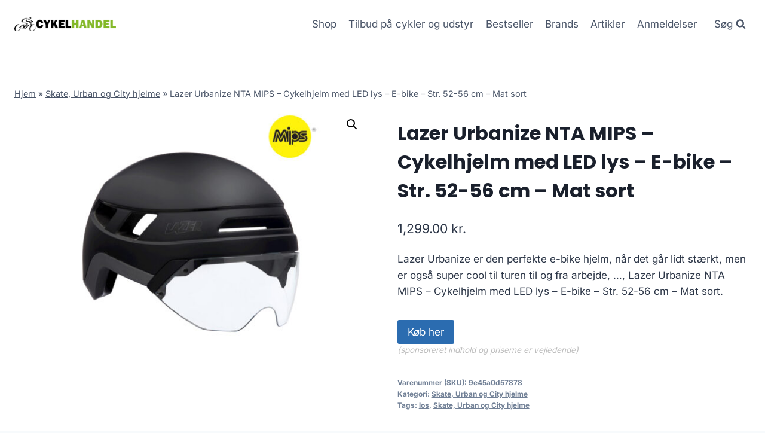

--- FILE ---
content_type: text/html; charset=UTF-8
request_url: https://cykelhandel.dk/cykel-og-udstyr/lazer-urbanize-nta-mips-cykelhjelm-med-led-lys-e-bike-str-52-56-cm-mat-sort/
body_size: 12412
content:
<!doctype html>
<html lang="da-DK" prefix="og: https://ogp.me/ns#" class="no-js" itemtype="https://schema.org/Blog" itemscope>
<head>
	<meta charset="UTF-8">
	<meta name="viewport" content="width=device-width, initial-scale=1, minimum-scale=1">
		
	
<!-- Søgemaskine-optimering af Rank Math - https://rankmath.com/ -->
<title>Lazer Urbanize NTA MIPS - Cykelhjelm med LED lys - E-bike - Str. 52-56 cm - Mat sort</title>
<meta name="description" content="Lazer Urbanize NTA MIPS - Cykelhjelm med LED lys - E-bike - Str. 52-56 cm - Mat sort"/>
<meta name="robots" content="follow, index, max-image-preview:large"/>
<link rel="canonical" href="https://cykelhandel.dk/cykel-og-udstyr/lazer-urbanize-nta-mips-cykelhjelm-med-led-lys-e-bike-str-52-56-cm-mat-sort/" />
<meta property="og:locale" content="da_DK" />
<meta property="og:type" content="product" />
<meta property="og:title" content="Lazer Urbanize NTA MIPS - Cykelhjelm med LED lys - E-bike - Str. 52-56 cm - Mat sort" />
<meta property="og:description" content="Lazer Urbanize NTA MIPS - Cykelhjelm med LED lys - E-bike - Str. 52-56 cm - Mat sort" />
<meta property="og:url" content="https://cykelhandel.dk/cykel-og-udstyr/lazer-urbanize-nta-mips-cykelhjelm-med-led-lys-e-bike-str-52-56-cm-mat-sort/" />
<meta property="og:site_name" content="legetur.dk" />
<meta property="og:updated_time" content="2023-06-29T13:16:44+02:00" />
<meta property="og:image" content="https://cykelhandel.dk/wp-content/uploads/2023/06/Koeb-Lazer-Urbanize-NTA-MIPS-Cykelhjelm-med-LED-lys-E-bike-Str.-55-59-cm-Mat-sort-online-billigt-tilbud-rabat-cykler-cykel.jpg" />
<meta property="og:image:secure_url" content="https://cykelhandel.dk/wp-content/uploads/2023/06/Koeb-Lazer-Urbanize-NTA-MIPS-Cykelhjelm-med-LED-lys-E-bike-Str.-55-59-cm-Mat-sort-online-billigt-tilbud-rabat-cykler-cykel.jpg" />
<meta property="og:image:width" content="1024" />
<meta property="og:image:height" content="768" />
<meta property="og:image:alt" content="Køb Lazer Urbanize NTA MIPS - Cykelhjelm med LED lys - E-bike - Str. 58-61 cm - Mat sort online billigt tilbud rabat cykler cykel" />
<meta property="og:image:type" content="image/jpeg" />
<meta property="product:price:amount" content="1299" />
<meta property="product:price:currency" content="DKK" />
<meta property="product:availability" content="instock" />
<meta name="twitter:card" content="summary_large_image" />
<meta name="twitter:title" content="Lazer Urbanize NTA MIPS - Cykelhjelm med LED lys - E-bike - Str. 52-56 cm - Mat sort" />
<meta name="twitter:description" content="Lazer Urbanize NTA MIPS - Cykelhjelm med LED lys - E-bike - Str. 52-56 cm - Mat sort" />
<meta name="twitter:image" content="https://cykelhandel.dk/wp-content/uploads/2023/06/Koeb-Lazer-Urbanize-NTA-MIPS-Cykelhjelm-med-LED-lys-E-bike-Str.-55-59-cm-Mat-sort-online-billigt-tilbud-rabat-cykler-cykel.jpg" />
<meta name="twitter:label1" content="Pris" />
<meta name="twitter:data1" content="1,299.00&nbsp;kr." />
<meta name="twitter:label2" content="Tilgængelighed" />
<meta name="twitter:data2" content="På lager" />
<script type="application/ld+json" class="rank-math-schema">{"@context":"https://schema.org","@graph":[{"@type":"Organization","@id":"https://cykelhandel.dk/#organization","name":"legetur.dk","url":"https://cykelhandel.dk","logo":{"@type":"ImageObject","@id":"https://cykelhandel.dk/#logo","url":"http://cykelhandel.dk/wp-content/uploads/2023/06/legetur-logo-legetoej-tilbud-rabat.png","contentUrl":"http://cykelhandel.dk/wp-content/uploads/2023/06/legetur-logo-legetoej-tilbud-rabat.png","caption":"legetur.dk","inLanguage":"da-DK","width":"2000","height":"1250"}},{"@type":"WebSite","@id":"https://cykelhandel.dk/#website","url":"https://cykelhandel.dk","name":"legetur.dk","publisher":{"@id":"https://cykelhandel.dk/#organization"},"inLanguage":"da-DK"},{"@type":"ImageObject","@id":"https://cykelhandel.dk/wp-content/uploads/2023/06/Koeb-Lazer-Urbanize-NTA-MIPS-Cykelhjelm-med-LED-lys-E-bike-Str.-55-59-cm-Mat-sort-online-billigt-tilbud-rabat-cykler-cykel.jpg","url":"https://cykelhandel.dk/wp-content/uploads/2023/06/Koeb-Lazer-Urbanize-NTA-MIPS-Cykelhjelm-med-LED-lys-E-bike-Str.-55-59-cm-Mat-sort-online-billigt-tilbud-rabat-cykler-cykel.jpg","width":"1024","height":"768","caption":"K\u00f8b Lazer Urbanize NTA MIPS - Cykelhjelm med LED lys - E-bike - Str. 58-61 cm - Mat sort online billigt tilbud rabat cykler cykel","inLanguage":"da-DK"},{"@type":"BreadcrumbList","@id":"https://cykelhandel.dk/cykel-og-udstyr/lazer-urbanize-nta-mips-cykelhjelm-med-led-lys-e-bike-str-52-56-cm-mat-sort/#breadcrumb","itemListElement":[{"@type":"ListItem","position":"1","item":{"@id":"https://cykelhandel.dk","name":"Hjem"}},{"@type":"ListItem","position":"2","item":{"@id":"https://cykelhandel.dk/cykel-kategori/skate-urban-og-city-hjelme/","name":"Skate, Urban og City hjelme"}},{"@type":"ListItem","position":"3","item":{"@id":"https://cykelhandel.dk/cykel-og-udstyr/lazer-urbanize-nta-mips-cykelhjelm-med-led-lys-e-bike-str-52-56-cm-mat-sort/","name":"Lazer Urbanize NTA MIPS &#8211; Cykelhjelm med LED lys &#8211; E-bike &#8211; Str. 52-56 cm &#8211; Mat sort"}}]},{"@type":"WebPage","@id":"https://cykelhandel.dk/cykel-og-udstyr/lazer-urbanize-nta-mips-cykelhjelm-med-led-lys-e-bike-str-52-56-cm-mat-sort/#webpage","url":"https://cykelhandel.dk/cykel-og-udstyr/lazer-urbanize-nta-mips-cykelhjelm-med-led-lys-e-bike-str-52-56-cm-mat-sort/","name":"Lazer Urbanize NTA MIPS - Cykelhjelm med LED lys - E-bike - Str. 52-56 cm - Mat sort","datePublished":"2023-06-29T13:16:41+02:00","dateModified":"2023-06-29T13:16:44+02:00","isPartOf":{"@id":"https://cykelhandel.dk/#website"},"primaryImageOfPage":{"@id":"https://cykelhandel.dk/wp-content/uploads/2023/06/Koeb-Lazer-Urbanize-NTA-MIPS-Cykelhjelm-med-LED-lys-E-bike-Str.-55-59-cm-Mat-sort-online-billigt-tilbud-rabat-cykler-cykel.jpg"},"inLanguage":"da-DK","breadcrumb":{"@id":"https://cykelhandel.dk/cykel-og-udstyr/lazer-urbanize-nta-mips-cykelhjelm-med-led-lys-e-bike-str-52-56-cm-mat-sort/#breadcrumb"}},{"image":{"@id":"https://cykelhandel.dk/wp-content/uploads/2023/06/Koeb-Lazer-Urbanize-NTA-MIPS-Cykelhjelm-med-LED-lys-E-bike-Str.-55-59-cm-Mat-sort-online-billigt-tilbud-rabat-cykler-cykel.jpg"},"@type":"Off","@id":"https://cykelhandel.dk/cykel-og-udstyr/lazer-urbanize-nta-mips-cykelhjelm-med-led-lys-e-bike-str-52-56-cm-mat-sort/#schema-326023","isPartOf":{"@id":"https://cykelhandel.dk/cykel-og-udstyr/lazer-urbanize-nta-mips-cykelhjelm-med-led-lys-e-bike-str-52-56-cm-mat-sort/#webpage"},"publisher":{"@id":"https://cykelhandel.dk/#organization"},"inLanguage":"da-DK","mainEntityOfPage":{"@id":"https://cykelhandel.dk/cykel-og-udstyr/lazer-urbanize-nta-mips-cykelhjelm-med-led-lys-e-bike-str-52-56-cm-mat-sort/#webpage"}}]}</script>
<!-- /Rank Math WordPress SEO plugin -->

<link rel='dns-prefetch' href='//www.googletagmanager.com' />
<link rel='dns-prefetch' href='//pagead2.googlesyndication.com' />
<link rel="alternate" type="application/rss+xml" title="Cykelhandel - Cykler og udstyr &raquo; Feed" href="https://cykelhandel.dk/feed/" />
<link rel="alternate" type="application/rss+xml" title="Cykelhandel - Cykler og udstyr &raquo;-kommentar-feed" href="https://cykelhandel.dk/comments/feed/" />
			
			<link rel="alternate" type="application/rss+xml" title="Cykelhandel - Cykler og udstyr &raquo; Lazer Urbanize NTA MIPS &#8211; Cykelhjelm med LED lys &#8211; E-bike &#8211; Str. 52-56 cm &#8211; Mat sort-kommentar-feed" href="https://cykelhandel.dk/cykel-og-udstyr/lazer-urbanize-nta-mips-cykelhjelm-med-led-lys-e-bike-str-52-56-cm-mat-sort/feed/" />

<link data-optimized="2" rel="stylesheet" href="https://cykelhandel.dk/wp-content/litespeed/css/3d4aeef8018e4d9c4dca831d5672a17c.css?ver=30865" />
















<script src="https://cykelhandel.dk/wp-includes/js/jquery/jquery.min.js?ver=3.7.1" id="jquery-core-js"></script>












<!-- Google tag (gtag.js) snippet added by Site Kit -->
<!-- Google Analytics-snippet tilføjet af Site Kit -->
<script src="https://www.googletagmanager.com/gtag/js?id=GT-5R3Q797" id="google_gtagjs-js" async></script>
<script id="google_gtagjs-js-after">
window.dataLayer = window.dataLayer || [];function gtag(){dataLayer.push(arguments);}
gtag("set","linker",{"domains":["cykelhandel.dk"]});
gtag("js", new Date());
gtag("set", "developer_id.dZTNiMT", true);
gtag("config", "GT-5R3Q797", {"googlesitekit_post_type":"product"});
 window._googlesitekit = window._googlesitekit || {}; window._googlesitekit.throttledEvents = []; window._googlesitekit.gtagEvent = (name, data) => { var key = JSON.stringify( { name, data } ); if ( !! window._googlesitekit.throttledEvents[ key ] ) { return; } window._googlesitekit.throttledEvents[ key ] = true; setTimeout( () => { delete window._googlesitekit.throttledEvents[ key ]; }, 5 ); gtag( "event", name, { ...data, event_source: "site-kit" } ); };
</script>
<link rel="https://api.w.org/" href="https://cykelhandel.dk/wp-json/" /><link rel="alternate" title="JSON" type="application/json" href="https://cykelhandel.dk/wp-json/wp/v2/product/12431" /><link rel="EditURI" type="application/rsd+xml" title="RSD" href="https://cykelhandel.dk/xmlrpc.php?rsd" />
<meta name="generator" content="WordPress 6.7.4" />
<link rel='shortlink' href='https://cykelhandel.dk/?p=12431' />
<link rel="alternate" title="oEmbed (JSON)" type="application/json+oembed" href="https://cykelhandel.dk/wp-json/oembed/1.0/embed?url=https%3A%2F%2Fcykelhandel.dk%2Fcykel-og-udstyr%2Flazer-urbanize-nta-mips-cykelhjelm-med-led-lys-e-bike-str-52-56-cm-mat-sort%2F" />
<link rel="alternate" title="oEmbed (XML)" type="text/xml+oembed" href="https://cykelhandel.dk/wp-json/oembed/1.0/embed?url=https%3A%2F%2Fcykelhandel.dk%2Fcykel-og-udstyr%2Flazer-urbanize-nta-mips-cykelhjelm-med-led-lys-e-bike-str-52-56-cm-mat-sort%2F&#038;format=xml" />
<meta name="generator" content="Site Kit by Google 1.168.0" /><link rel="pingback" href="https://cykelhandel.dk/xmlrpc.php"><link rel="preload" id="kadence-header-preload" href="https://cykelhandel.dk/wp-content/themes/kadence/assets/css/header.min.css?ver=1.1.40" as="style">
<link rel="preload" id="kadence-content-preload" href="https://cykelhandel.dk/wp-content/themes/kadence/assets/css/content.min.css?ver=1.1.40" as="style">
<link rel="preload" id="kadence-related-posts-preload" href="https://cykelhandel.dk/wp-content/themes/kadence/assets/css/related-posts.min.css?ver=1.1.40" as="style">
<link rel="preload" id="kad-splide-preload" href="https://cykelhandel.dk/wp-content/themes/kadence/assets/css/kadence-splide.min.css?ver=1.1.40" as="style">
<link rel="preload" id="kadence-footer-preload" href="https://cykelhandel.dk/wp-content/themes/kadence/assets/css/footer.min.css?ver=1.1.40" as="style">
	<noscript><style>.woocommerce-product-gallery{ opacity: 1 !important; }</style></noscript>
	
<!-- Google AdSense meta tags added by Site Kit -->
<meta name="google-adsense-platform-account" content="ca-host-pub-2644536267352236">
<meta name="google-adsense-platform-domain" content="sitekit.withgoogle.com">
<!-- End Google AdSense meta tags added by Site Kit -->

<!-- Google AdSense-snippet tilføjet af Site Kit -->
<script async src="https://pagead2.googlesyndication.com/pagead/js/adsbygoogle.js?client=ca-pub-5018959681343018&amp;host=ca-host-pub-2644536267352236" crossorigin="anonymous"></script>

<!-- End Google AdSense snippet added by Site Kit -->

<link rel="preload" href="https://cykelhandel.dk/wp-content/fonts/inter/UcC73FwrK3iLTeHuS_nVMrMxCp50SjIa1ZL7.woff2" as="font" type="font/woff2" crossorigin><link rel="preload" href="https://cykelhandel.dk/wp-content/fonts/poppins/pxiByp8kv8JHgFVrLCz7Z1xlFQ.woff2" as="font" type="font/woff2" crossorigin>
<link rel="icon" href="https://cykelhandel.dk/wp-content/uploads/2023/06/cropped-cykelhandel-logo-cykler-tilbud-shop-2-1-32x32.png" sizes="32x32" />
<link rel="icon" href="https://cykelhandel.dk/wp-content/uploads/2023/06/cropped-cykelhandel-logo-cykler-tilbud-shop-2-1-192x192.png" sizes="192x192" />
<link rel="apple-touch-icon" href="https://cykelhandel.dk/wp-content/uploads/2023/06/cropped-cykelhandel-logo-cykler-tilbud-shop-2-1-180x180.png" />
<meta name="msapplication-TileImage" content="https://cykelhandel.dk/wp-content/uploads/2023/06/cropped-cykelhandel-logo-cykler-tilbud-shop-2-1-270x270.png" />
		
		</head>

<body class="product-template-default single single-product postid-12431 wp-custom-logo wp-embed-responsive theme-kadence woocommerce woocommerce-page woocommerce-no-js footer-on-bottom hide-focus-outline link-style-standard content-title-style-normal content-width-normal content-style-unboxed content-vertical-padding-show non-transparent-header mobile-non-transparent-header product-tab-style-normal product-variation-style-horizontal kadence-cart-button-normal">
<div id="wrapper" class="site wp-site-blocks">
			<a class="skip-link screen-reader-text scroll-ignore" href="#main">Skip to content</a>
		
<header id="masthead" class="site-header" role="banner" itemtype="https://schema.org/WPHeader" itemscope>
	<div id="main-header" class="site-header-wrap">
		<div class="site-header-inner-wrap">
			<div class="site-header-upper-wrap">
				<div class="site-header-upper-inner-wrap">
					<div class="site-main-header-wrap site-header-row-container site-header-focus-item site-header-row-layout-standard kadence-sticky-header" data-section="kadence_customizer_header_main" data-reveal-scroll-up="false" data-shrink="true" data-shrink-height="60">
	<div class="site-header-row-container-inner">
				<div class="site-container">
			<div class="site-main-header-inner-wrap site-header-row site-header-row-has-sides site-header-row-no-center">
									<div class="site-header-main-section-left site-header-section site-header-section-left">
						<div class="site-header-item site-header-focus-item" data-section="title_tagline">
	<div class="site-branding branding-layout-standard site-brand-logo-only"><a class="brand has-logo-image" href="https://cykelhandel.dk/" rel="home" aria-label="Cykelhandel - Cykler og udstyr"><img width="1725" height="235" src="https://cykelhandel.dk/wp-content/uploads/2023/06/cykelhandel-logo-cykler-tilbud-shop-2-1.png" class="custom-logo" alt="cykelhandel cykler cykel online billigt rabat tilbud køb" decoding="async" fetchpriority="high" srcset="https://cykelhandel.dk/wp-content/uploads/2023/06/cykelhandel-logo-cykler-tilbud-shop-2-1.png 1725w, https://cykelhandel.dk/wp-content/uploads/2023/06/cykelhandel-logo-cykler-tilbud-shop-2-1-300x41.png 300w, https://cykelhandel.dk/wp-content/uploads/2023/06/cykelhandel-logo-cykler-tilbud-shop-2-1-1024x140.png 1024w, https://cykelhandel.dk/wp-content/uploads/2023/06/cykelhandel-logo-cykler-tilbud-shop-2-1-768x105.png 768w, https://cykelhandel.dk/wp-content/uploads/2023/06/cykelhandel-logo-cykler-tilbud-shop-2-1-1536x209.png 1536w, https://cykelhandel.dk/wp-content/uploads/2023/06/cykelhandel-logo-cykler-tilbud-shop-2-1-600x82.png 600w" sizes="(max-width: 1725px) 100vw, 1725px" /></a></div></div><!-- data-section="title_tagline" -->
					</div>
																	<div class="site-header-main-section-right site-header-section site-header-section-right">
						<div class="site-header-item site-header-focus-item site-header-item-main-navigation header-navigation-layout-stretch-false header-navigation-layout-fill-stretch-false" data-section="kadence_customizer_primary_navigation">
		<nav id="site-navigation" class="main-navigation header-navigation nav--toggle-sub header-navigation-style-underline header-navigation-dropdown-animation-none" role="navigation" aria-label="Primary Navigation">
				<div class="primary-menu-container header-menu-container">
			<ul id="primary-menu" class="menu"><li id="menu-item-1240" class="menu-item menu-item-type-post_type menu-item-object-page current_page_parent menu-item-1240"><a href="https://cykelhandel.dk/shop/">Shop</a></li>
<li id="menu-item-1269" class="menu-item menu-item-type-post_type menu-item-object-page menu-item-1269"><a href="https://cykelhandel.dk/de-bedste-cykel-tilbud-2023/">Tilbud på cykler og udstyr</a></li>
<li id="menu-item-1378" class="menu-item menu-item-type-post_type menu-item-object-page menu-item-1378"><a href="https://cykelhandel.dk/bestseller/">Bestseller</a></li>
<li id="menu-item-1279" class="menu-item menu-item-type-post_type menu-item-object-page menu-item-1279"><a href="https://cykelhandel.dk/brands/">Brands</a></li>
<li id="menu-item-1239" class="menu-item menu-item-type-post_type menu-item-object-page menu-item-1239"><a href="https://cykelhandel.dk/artikler/">Artikler</a></li>
<li id="menu-item-1287" class="menu-item menu-item-type-post_type menu-item-object-page menu-item-1287"><a href="https://cykelhandel.dk/anmeldelser/">Anmeldelser</a></li>
</ul>		</div>
	</nav><!-- #site-navigation -->
	</div><!-- data-section="primary_navigation" -->
<div class="site-header-item site-header-focus-item" data-section="kadence_customizer_header_search">
		<div class="search-toggle-open-container">
						<button class="search-toggle-open drawer-toggle search-toggle-style-default" aria-label="View Search Form" data-toggle-target="#search-drawer" data-toggle-body-class="showing-popup-drawer-from-full" aria-expanded="false" data-set-focus="#search-drawer .search-field"
					>
							<span class="search-toggle-label vs-lg-true vs-md-true vs-sm-false">Søg</span>
							<span class="search-toggle-icon"><span class="kadence-svg-iconset"><svg aria-hidden="true" class="kadence-svg-icon kadence-search-svg" fill="currentColor" version="1.1" xmlns="http://www.w3.org/2000/svg" width="26" height="28" viewBox="0 0 26 28"><title>Search</title><path d="M18 13c0-3.859-3.141-7-7-7s-7 3.141-7 7 3.141 7 7 7 7-3.141 7-7zM26 26c0 1.094-0.906 2-2 2-0.531 0-1.047-0.219-1.406-0.594l-5.359-5.344c-1.828 1.266-4.016 1.937-6.234 1.937-6.078 0-11-4.922-11-11s4.922-11 11-11 11 4.922 11 11c0 2.219-0.672 4.406-1.937 6.234l5.359 5.359c0.359 0.359 0.578 0.875 0.578 1.406z"></path>
				</svg></span></span>
		</button>
	</div>
	</div><!-- data-section="header_search" -->
					</div>
							</div>
		</div>
	</div>
</div>
				</div>
			</div>
					</div>
	</div>
	
<div id="mobile-header" class="site-mobile-header-wrap">
	<div class="site-header-inner-wrap">
		<div class="site-header-upper-wrap">
			<div class="site-header-upper-inner-wrap">
			<div class="site-main-header-wrap site-header-focus-item site-header-row-layout-standard site-header-row-tablet-layout-default site-header-row-mobile-layout-default  kadence-sticky-header" data-shrink="true" data-reveal-scroll-up="false" data-shrink-height="60">
	<div class="site-header-row-container-inner">
		<div class="site-container">
			<div class="site-main-header-inner-wrap site-header-row site-header-row-has-sides site-header-row-no-center">
									<div class="site-header-main-section-left site-header-section site-header-section-left">
						<div class="site-header-item site-header-focus-item" data-section="title_tagline">
	<div class="site-branding mobile-site-branding branding-layout-standard branding-tablet-layout-inherit site-brand-logo-only branding-mobile-layout-inherit"><a class="brand has-logo-image" href="https://cykelhandel.dk/" rel="home" aria-label="Cykelhandel - Cykler og udstyr"><img width="1725" height="235" src="https://cykelhandel.dk/wp-content/uploads/2023/06/cykelhandel-logo-cykler-tilbud-shop-2-1.png" class="custom-logo" alt="cykelhandel cykler cykel online billigt rabat tilbud køb" decoding="async" srcset="https://cykelhandel.dk/wp-content/uploads/2023/06/cykelhandel-logo-cykler-tilbud-shop-2-1.png 1725w, https://cykelhandel.dk/wp-content/uploads/2023/06/cykelhandel-logo-cykler-tilbud-shop-2-1-300x41.png 300w, https://cykelhandel.dk/wp-content/uploads/2023/06/cykelhandel-logo-cykler-tilbud-shop-2-1-1024x140.png 1024w, https://cykelhandel.dk/wp-content/uploads/2023/06/cykelhandel-logo-cykler-tilbud-shop-2-1-768x105.png 768w, https://cykelhandel.dk/wp-content/uploads/2023/06/cykelhandel-logo-cykler-tilbud-shop-2-1-1536x209.png 1536w, https://cykelhandel.dk/wp-content/uploads/2023/06/cykelhandel-logo-cykler-tilbud-shop-2-1-600x82.png 600w" sizes="(max-width: 1725px) 100vw, 1725px" /></a></div></div><!-- data-section="title_tagline" -->
					</div>
																	<div class="site-header-main-section-right site-header-section site-header-section-right">
						<div class="site-header-item site-header-focus-item site-header-item-navgation-popup-toggle" data-section="kadence_customizer_mobile_trigger">
		<div class="mobile-toggle-open-container">
						<button id="mobile-toggle" class="menu-toggle-open drawer-toggle menu-toggle-style-default" aria-label="Open menu" data-toggle-target="#mobile-drawer" data-toggle-body-class="showing-popup-drawer-from-right" aria-expanded="false" data-set-focus=".menu-toggle-close"
					>
						<span class="menu-toggle-icon"><span class="kadence-svg-iconset"><svg aria-hidden="true" class="kadence-svg-icon kadence-menu-svg" fill="currentColor" version="1.1" xmlns="http://www.w3.org/2000/svg" width="24" height="24" viewBox="0 0 24 24"><title>Toggle Menu</title><path d="M3 13h18c0.552 0 1-0.448 1-1s-0.448-1-1-1h-18c-0.552 0-1 0.448-1 1s0.448 1 1 1zM3 7h18c0.552 0 1-0.448 1-1s-0.448-1-1-1h-18c-0.552 0-1 0.448-1 1s0.448 1 1 1zM3 19h18c0.552 0 1-0.448 1-1s-0.448-1-1-1h-18c-0.552 0-1 0.448-1 1s0.448 1 1 1z"></path>
				</svg></span></span>
		</button>
	</div>
	</div><!-- data-section="mobile_trigger" -->
					</div>
							</div>
		</div>
	</div>
</div>
			</div>
		</div>
			</div>
</div>
</header><!-- #masthead -->

	<div id="inner-wrap" class="wrap hfeed kt-clear">
		
	
<div id="primary" class="content-area"><div class="content-container site-container"><main id="main" class="site-main" role="main">
					
			<div class="woocommerce-notices-wrapper"></div><div class="product-title product-above"><div class="kadence-breadcrumbs rankmath-bc-wrap"><nav aria-label="breadcrumbs" class="rank-math-breadcrumb"><p><a href="https://cykelhandel.dk">Hjem</a><span class="separator"> &raquo; </span><a href="https://cykelhandel.dk/cykel-kategori/skate-urban-og-city-hjelme/">Skate, Urban og City hjelme</a><span class="separator"> &raquo; </span><span class="last">Lazer Urbanize NTA MIPS &#8211; Cykelhjelm med LED lys &#8211; E-bike &#8211; Str. 52-56 cm &#8211; Mat sort</span></p></nav></div></div><div id="product-12431" class="entry content-bg entry-content-wrap product type-product post-12431 status-publish first instock product_cat-skate-urban-og-city-hjelme product_tag-los product_tag-skate-urban-og-city-hjelme has-post-thumbnail product-type-external">

	<div class="woocommerce-product-gallery woocommerce-product-gallery--with-images woocommerce-product-gallery--columns-4 images" data-columns="4" style="opacity: 0; transition: opacity .25s ease-in-out;">
	<div class="woocommerce-product-gallery__wrapper">
		<div data-thumb="https://cykelhandel.dk/wp-content/uploads/2023/06/Koeb-Lazer-Urbanize-NTA-MIPS-Cykelhjelm-med-LED-lys-E-bike-Str.-55-59-cm-Mat-sort-online-billigt-tilbud-rabat-cykler-cykel-100x100.jpg" data-thumb-alt="Køb Lazer Urbanize NTA MIPS - Cykelhjelm med LED lys - E-bike - Str. 58-61 cm - Mat sort online billigt tilbud rabat cykler cykel" data-thumb-srcset="https://cykelhandel.dk/wp-content/uploads/2023/06/Koeb-Lazer-Urbanize-NTA-MIPS-Cykelhjelm-med-LED-lys-E-bike-Str.-55-59-cm-Mat-sort-online-billigt-tilbud-rabat-cykler-cykel-100x100.jpg 100w, https://cykelhandel.dk/wp-content/uploads/2023/06/Koeb-Lazer-Urbanize-NTA-MIPS-Cykelhjelm-med-LED-lys-E-bike-Str.-55-59-cm-Mat-sort-online-billigt-tilbud-rabat-cykler-cykel-150x150.jpg 150w, https://cykelhandel.dk/wp-content/uploads/2023/06/Koeb-Lazer-Urbanize-NTA-MIPS-Cykelhjelm-med-LED-lys-E-bike-Str.-55-59-cm-Mat-sort-online-billigt-tilbud-rabat-cykler-cykel-300x300.jpg 300w"  data-thumb-sizes="(max-width: 100px) 100vw, 100px" class="woocommerce-product-gallery__image"><a href="https://cykelhandel.dk/wp-content/uploads/2023/06/Koeb-Lazer-Urbanize-NTA-MIPS-Cykelhjelm-med-LED-lys-E-bike-Str.-55-59-cm-Mat-sort-online-billigt-tilbud-rabat-cykler-cykel.jpg"><img width="600" height="450" src="https://cykelhandel.dk/wp-content/uploads/2023/06/Koeb-Lazer-Urbanize-NTA-MIPS-Cykelhjelm-med-LED-lys-E-bike-Str.-55-59-cm-Mat-sort-online-billigt-tilbud-rabat-cykler-cykel-600x450.jpg" class="wp-post-image" alt="Køb Lazer Urbanize NTA MIPS - Cykelhjelm med LED lys - E-bike - Str. 58-61 cm - Mat sort online billigt tilbud rabat cykler cykel" data-caption="" data-src="https://cykelhandel.dk/wp-content/uploads/2023/06/Koeb-Lazer-Urbanize-NTA-MIPS-Cykelhjelm-med-LED-lys-E-bike-Str.-55-59-cm-Mat-sort-online-billigt-tilbud-rabat-cykler-cykel.jpg" data-large_image="https://cykelhandel.dk/wp-content/uploads/2023/06/Koeb-Lazer-Urbanize-NTA-MIPS-Cykelhjelm-med-LED-lys-E-bike-Str.-55-59-cm-Mat-sort-online-billigt-tilbud-rabat-cykler-cykel.jpg" data-large_image_width="1024" data-large_image_height="768" decoding="async" srcset="https://cykelhandel.dk/wp-content/uploads/2023/06/Koeb-Lazer-Urbanize-NTA-MIPS-Cykelhjelm-med-LED-lys-E-bike-Str.-55-59-cm-Mat-sort-online-billigt-tilbud-rabat-cykler-cykel-600x450.jpg 600w, https://cykelhandel.dk/wp-content/uploads/2023/06/Koeb-Lazer-Urbanize-NTA-MIPS-Cykelhjelm-med-LED-lys-E-bike-Str.-55-59-cm-Mat-sort-online-billigt-tilbud-rabat-cykler-cykel-300x225.jpg 300w, https://cykelhandel.dk/wp-content/uploads/2023/06/Koeb-Lazer-Urbanize-NTA-MIPS-Cykelhjelm-med-LED-lys-E-bike-Str.-55-59-cm-Mat-sort-online-billigt-tilbud-rabat-cykler-cykel-768x576.jpg 768w, https://cykelhandel.dk/wp-content/uploads/2023/06/Koeb-Lazer-Urbanize-NTA-MIPS-Cykelhjelm-med-LED-lys-E-bike-Str.-55-59-cm-Mat-sort-online-billigt-tilbud-rabat-cykler-cykel.jpg 1024w" sizes="(max-width: 600px) 100vw, 600px" /></a></div>	</div>
</div>

	<div class="summary entry-summary">
		<h1 class="product_title entry-title">Lazer Urbanize NTA MIPS &#8211; Cykelhjelm med LED lys &#8211; E-bike &#8211; Str. 52-56 cm &#8211; Mat sort</h1><p class="price"><span class="woocommerce-Price-amount amount"><bdi>1,299.00&nbsp;<span class="woocommerce-Price-currencySymbol">kr.</span></bdi></span></p>
<div class="woocommerce-product-details__short-description">
	<p>Lazer Urbanize er den perfekte e-bike hjelm, når det går lidt stærkt, men er også super cool til turen til og fra arbejde, &#8230;, Lazer Urbanize NTA MIPS &#8211; Cykelhjelm med LED lys &#8211; E-bike &#8211; Str. 52-56 cm &#8211; Mat sort.</p>
</div>

<form class="cart" action="https://cykelhandel.dk/6610" method="get">
	
	<button type="submit" class="single_add_to_cart_button button alt">Køb her</button>

	
	<span class="sponsoredind">(sponsoreret indhold og priserne er vejledende)</span></form>

<div class="product_meta">

	
	
		<span class="sku_wrapper">Varenummer (SKU): <span class="sku">9e45a0d57878</span></span>

	
	<span class="posted_in">Kategori: <a href="https://cykelhandel.dk/cykel-kategori/skate-urban-og-city-hjelme/" rel="tag">Skate, Urban og City hjelme</a></span>
	<span class="tagged_as">Tags: <a href="https://cykelhandel.dk/cykel-tag/los/" rel="tag">los</a>, <a href="https://cykelhandel.dk/cykel-tag/skate-urban-og-city-hjelme/" rel="tag">Skate, Urban og City hjelme</a></span>
	
</div>
	</div>

	

	<div class="woocommerce-tabs wc-tabs-wrapper">
		<ul class="tabs wc-tabs" role="tablist">
							<li class="description_tab" id="tab-title-description" role="tab" aria-controls="tab-description">
					<a href="#tab-description">
						Beskrivelse					</a>
				</li>
					</ul>
					<div class="woocommerce-Tabs-panel woocommerce-Tabs-panel--description panel entry-content wc-tab" id="tab-description" role="tabpanel" aria-labelledby="tab-title-description">
				
	<h2>Beskrivelse</h2>

<p>Leveringstid er på ca. <strong>1-2 dage</strong> og fragtprisen er på ca. <strong>0.00</strong></p>
<p>Produktid er <strong>5420078890009</strong> og EAN er <strong>5420078890009</strong></p>
<p>52-56 cm </p>
<h2>Anmeldelse af Lazer Urbanize NTA MIPS &#8211; Cykelhjelm med LED lys &#8211; E-bike &#8211; Str. 52-56 cm &#8211; Mat sort</h2>
<p>Se om vi har en <a href="https://cykelhandel.dk/592">anmeldelse af Lazer Urbanize NTA MIPS &#8211; Cykelhjelm med LED lys &#8211; E-bike &#8211; Str. 52-56 cm &#8211; Mat sort</a>.</p>
			</div>
		
			</div>


	<section class="related products">

					<h2>Relaterede varer</h2>
				
		<ul class="products content-wrap product-archive grid-cols grid-ss-col-2 grid-sm-col-3 grid-lg-col-4 woo-archive-action-visible woo-archive-btn-button align-buttons-bottom  woo-archive-image-hover-none">
			
					<li class="entry content-bg loop-entry product type-product post-2069 status-publish first instock product_cat-cykeldaek product_tag-cykeldaek product_tag-los has-post-thumbnail product-type-external">
	<a href="https://cykelhandel.dk/cykel-og-udstyr/vittoria-martello-g2-mtb-foldedaek-tnt-29x260-65-622-graa-sort/" class="woocommerce-loop-image-link woocommerce-LoopProduct-link woocommerce-loop-product__link"><img width="300" height="300" src="https://cykelhandel.dk/wp-content/uploads/2023/06/Koeb-Vittoria-Martello-G2-MTB-foldedaek-TNT-29x260-65-622-GraaSort-online-billigt-tilbud-rabat-cykler-cykel-300x300.jpg" class="attachment-woocommerce_thumbnail size-woocommerce_thumbnail" alt="Køb Vittoria Martello G2 - MTB foldedæk TNT - 29x2" decoding="async" srcset="https://cykelhandel.dk/wp-content/uploads/2023/06/Koeb-Vittoria-Martello-G2-MTB-foldedaek-TNT-29x260-65-622-GraaSort-online-billigt-tilbud-rabat-cykler-cykel-300x300.jpg 300w, https://cykelhandel.dk/wp-content/uploads/2023/06/Koeb-Vittoria-Martello-G2-MTB-foldedaek-TNT-29x260-65-622-GraaSort-online-billigt-tilbud-rabat-cykler-cykel-150x150.jpg 150w, https://cykelhandel.dk/wp-content/uploads/2023/06/Koeb-Vittoria-Martello-G2-MTB-foldedaek-TNT-29x260-65-622-GraaSort-online-billigt-tilbud-rabat-cykler-cykel-100x100.jpg 100w" sizes="(max-width: 300px) 100vw, 300px" /></a><div class="product-details content-bg entry-content-wrap"><h2 class="woocommerce-loop-product__title"><a href="https://cykelhandel.dk/cykel-og-udstyr/vittoria-martello-g2-mtb-foldedaek-tnt-29x260-65-622-graa-sort/" class="woocommerce-LoopProduct-link-title woocommerce-loop-product__title_ink">Vittoria Martello G2 &#8211; MTB foldedæk TNT &#8211; 29&#215;2,60 (65-622) &#8211; Grå/Sort</a></h2>
	<span class="price"><span class="woocommerce-Price-amount amount"><bdi>639.00&nbsp;<span class="woocommerce-Price-currencySymbol">kr.</span></bdi></span></span>
<div class="product-action-wrap"><a href="https://cykelhandel.dk/939" data-quantity="1" class="button product_type_external" data-product_id="2069" data-product_sku="1526e00a43d2" aria-label="Køb her" rel="nofollow">Køb her<span class="kadence-svg-iconset svg-baseline"><svg class="kadence-svg-icon kadence-spinner-svg" fill="currentColor" version="1.1" xmlns="http://www.w3.org/2000/svg" width="16" height="16" viewBox="0 0 16 16"><title>Loading</title><path d="M16 6h-6l2.243-2.243c-1.133-1.133-2.64-1.757-4.243-1.757s-3.109 0.624-4.243 1.757c-1.133 1.133-1.757 2.64-1.757 4.243s0.624 3.109 1.757 4.243c1.133 1.133 2.64 1.757 4.243 1.757s3.109-0.624 4.243-1.757c0.095-0.095 0.185-0.192 0.273-0.292l1.505 1.317c-1.466 1.674-3.62 2.732-6.020 2.732-4.418 0-8-3.582-8-8s3.582-8 8-8c2.209 0 4.209 0.896 5.656 2.344l2.343-2.344v6z"></path>
				</svg></span><span class="kadence-svg-iconset svg-baseline"><svg class="kadence-svg-icon kadence-check-svg" fill="currentColor" version="1.1" xmlns="http://www.w3.org/2000/svg" width="16" height="16" viewBox="0 0 16 16"><title>Done</title><path d="M14 2.5l-8.5 8.5-3.5-3.5-1.5 1.5 5 5 10-10z"></path>
				</svg></span></a>	<span id="woocommerce_loop_add_to_cart_link_describedby_2069" class="screen-reader-text">
			</span>
</div></div></li>

			
					<li class="entry content-bg loop-entry product type-product post-2061 status-publish instock product_cat-kranksaet-pedalarme product_tag-kranksaet-pedalarme product_tag-los has-post-thumbnail product-type-external">
	<a href="https://cykelhandel.dk/cykel-og-udstyr/sram-rival-axs-kranksaet-dub-wide-30-43-tands-1725mm-arme/" class="woocommerce-loop-image-link woocommerce-LoopProduct-link woocommerce-loop-product__link"><img width="300" height="300" src="https://cykelhandel.dk/wp-content/uploads/2023/06/Koeb-Sram-Rival-AXS-Kranksaet-DUB-Wide-3043-tands-1725mm-arme-online-billigt-tilbud-rabat-cykler-cykel-300x300.jpg" class="attachment-woocommerce_thumbnail size-woocommerce_thumbnail" alt="Køb Sram Rival AXS - Kranksæt DUB Wide - 30/43 tands - 172" decoding="async" srcset="https://cykelhandel.dk/wp-content/uploads/2023/06/Koeb-Sram-Rival-AXS-Kranksaet-DUB-Wide-3043-tands-1725mm-arme-online-billigt-tilbud-rabat-cykler-cykel-300x300.jpg 300w, https://cykelhandel.dk/wp-content/uploads/2023/06/Koeb-Sram-Rival-AXS-Kranksaet-DUB-Wide-3043-tands-1725mm-arme-online-billigt-tilbud-rabat-cykler-cykel-150x150.jpg 150w, https://cykelhandel.dk/wp-content/uploads/2023/06/Koeb-Sram-Rival-AXS-Kranksaet-DUB-Wide-3043-tands-1725mm-arme-online-billigt-tilbud-rabat-cykler-cykel-100x100.jpg 100w" sizes="(max-width: 300px) 100vw, 300px" /></a><div class="product-details content-bg entry-content-wrap"><h2 class="woocommerce-loop-product__title"><a href="https://cykelhandel.dk/cykel-og-udstyr/sram-rival-axs-kranksaet-dub-wide-30-43-tands-1725mm-arme/" class="woocommerce-LoopProduct-link-title woocommerce-loop-product__title_ink">Sram Rival AXS &#8211; Kranksæt DUB Wide &#8211; 30/43 tands &#8211; 172,5mm arme</a></h2>
	<span class="price"><span class="woocommerce-Price-amount amount"><bdi>1,119.00&nbsp;<span class="woocommerce-Price-currencySymbol">kr.</span></bdi></span></span>
<div class="product-action-wrap"><a href="https://cykelhandel.dk/935" data-quantity="1" class="button product_type_external" data-product_id="2061" data-product_sku="816ee0490a04" aria-label="Køb her" rel="nofollow">Køb her<span class="kadence-svg-iconset svg-baseline"><svg class="kadence-svg-icon kadence-spinner-svg" fill="currentColor" version="1.1" xmlns="http://www.w3.org/2000/svg" width="16" height="16" viewBox="0 0 16 16"><title>Loading</title><path d="M16 6h-6l2.243-2.243c-1.133-1.133-2.64-1.757-4.243-1.757s-3.109 0.624-4.243 1.757c-1.133 1.133-1.757 2.64-1.757 4.243s0.624 3.109 1.757 4.243c1.133 1.133 2.64 1.757 4.243 1.757s3.109-0.624 4.243-1.757c0.095-0.095 0.185-0.192 0.273-0.292l1.505 1.317c-1.466 1.674-3.62 2.732-6.020 2.732-4.418 0-8-3.582-8-8s3.582-8 8-8c2.209 0 4.209 0.896 5.656 2.344l2.343-2.344v6z"></path>
				</svg></span><span class="kadence-svg-iconset svg-baseline"><svg class="kadence-svg-icon kadence-check-svg" fill="currentColor" version="1.1" xmlns="http://www.w3.org/2000/svg" width="16" height="16" viewBox="0 0 16 16"><title>Done</title><path d="M14 2.5l-8.5 8.5-3.5-3.5-1.5 1.5 5 5 10-10z"></path>
				</svg></span></a>	<span id="woocommerce_loop_add_to_cart_link_describedby_2061" class="screen-reader-text">
			</span>
</div></div></li>

			
					<li class="entry content-bg loop-entry product type-product post-2075 status-publish instock product_cat-rullebremser-fodbremser product_tag-los product_tag-rullebremser-fodbremser has-post-thumbnail product-type-external">
	<a href="https://cykelhandel.dk/cykel-og-udstyr/shimano-nexus-justeringsskrue-til-bremsekabel-rullebremse-front-br-im80/" class="woocommerce-loop-image-link woocommerce-LoopProduct-link woocommerce-loop-product__link"><img width="300" height="300" src="https://cykelhandel.dk/wp-content/uploads/2023/06/Koeb-Shimano-Nexus-Justeringsskrue-til-bremsekabel-Rullebremse-front-BR-IM80-online-billigt-tilbud-rabat-cykler-cykel-300x300.jpg" class="attachment-woocommerce_thumbnail size-woocommerce_thumbnail" alt="Køb Shimano Nexus - Justeringsskrue til bremsekabel - Rullebremse front - BR-IM80 online billigt tilbud rabat cykler cykel" decoding="async" loading="lazy" srcset="https://cykelhandel.dk/wp-content/uploads/2023/06/Koeb-Shimano-Nexus-Justeringsskrue-til-bremsekabel-Rullebremse-front-BR-IM80-online-billigt-tilbud-rabat-cykler-cykel-300x300.jpg 300w, https://cykelhandel.dk/wp-content/uploads/2023/06/Koeb-Shimano-Nexus-Justeringsskrue-til-bremsekabel-Rullebremse-front-BR-IM80-online-billigt-tilbud-rabat-cykler-cykel-150x150.jpg 150w, https://cykelhandel.dk/wp-content/uploads/2023/06/Koeb-Shimano-Nexus-Justeringsskrue-til-bremsekabel-Rullebremse-front-BR-IM80-online-billigt-tilbud-rabat-cykler-cykel-100x100.jpg 100w" sizes="auto, (max-width: 300px) 100vw, 300px" /></a><div class="product-details content-bg entry-content-wrap"><h2 class="woocommerce-loop-product__title"><a href="https://cykelhandel.dk/cykel-og-udstyr/shimano-nexus-justeringsskrue-til-bremsekabel-rullebremse-front-br-im80/" class="woocommerce-LoopProduct-link-title woocommerce-loop-product__title_ink">Shimano Nexus &#8211; Justeringsskrue til bremsekabel &#8211; Rullebremse front &#8211; BR-IM80</a></h2>
	<span class="price"><span class="woocommerce-Price-amount amount"><bdi>49.00&nbsp;<span class="woocommerce-Price-currencySymbol">kr.</span></bdi></span></span>
<div class="product-action-wrap"><a href="https://cykelhandel.dk/942" data-quantity="1" class="button product_type_external" data-product_id="2075" data-product_sku="55c396f9adc3" aria-label="Køb her" rel="nofollow">Køb her<span class="kadence-svg-iconset svg-baseline"><svg class="kadence-svg-icon kadence-spinner-svg" fill="currentColor" version="1.1" xmlns="http://www.w3.org/2000/svg" width="16" height="16" viewBox="0 0 16 16"><title>Loading</title><path d="M16 6h-6l2.243-2.243c-1.133-1.133-2.64-1.757-4.243-1.757s-3.109 0.624-4.243 1.757c-1.133 1.133-1.757 2.64-1.757 4.243s0.624 3.109 1.757 4.243c1.133 1.133 2.64 1.757 4.243 1.757s3.109-0.624 4.243-1.757c0.095-0.095 0.185-0.192 0.273-0.292l1.505 1.317c-1.466 1.674-3.62 2.732-6.020 2.732-4.418 0-8-3.582-8-8s3.582-8 8-8c2.209 0 4.209 0.896 5.656 2.344l2.343-2.344v6z"></path>
				</svg></span><span class="kadence-svg-iconset svg-baseline"><svg class="kadence-svg-icon kadence-check-svg" fill="currentColor" version="1.1" xmlns="http://www.w3.org/2000/svg" width="16" height="16" viewBox="0 0 16 16"><title>Done</title><path d="M14 2.5l-8.5 8.5-3.5-3.5-1.5 1.5 5 5 10-10z"></path>
				</svg></span></a>	<span id="woocommerce_loop_add_to_cart_link_describedby_2075" class="screen-reader-text">
			</span>
</div></div></li>

			
					<li class="entry content-bg loop-entry product type-product post-2085 status-publish last instock product_cat-lygtesaet product_tag-los product_tag-lygtesaet has-post-thumbnail product-type-external">
	<a href="https://cykelhandel.dk/cykel-og-udstyr/spanninga-dot-lygtesaet-2-funktioner-10-lumen/" class="woocommerce-loop-image-link woocommerce-LoopProduct-link woocommerce-loop-product__link"><img width="300" height="300" src="https://cykelhandel.dk/wp-content/uploads/2023/06/Koeb-Spanninga-Dot-lygtesaet-2-funktioner-10-Lumen-online-billigt-tilbud-rabat-cykler-cykel-300x300.jpg" class="attachment-woocommerce_thumbnail size-woocommerce_thumbnail" alt="Køb Spanninga Dot lygtesæt - 2 funktioner - 10 Lumen online billigt tilbud rabat cykler cykel" decoding="async" loading="lazy" srcset="https://cykelhandel.dk/wp-content/uploads/2023/06/Koeb-Spanninga-Dot-lygtesaet-2-funktioner-10-Lumen-online-billigt-tilbud-rabat-cykler-cykel-300x300.jpg 300w, https://cykelhandel.dk/wp-content/uploads/2023/06/Koeb-Spanninga-Dot-lygtesaet-2-funktioner-10-Lumen-online-billigt-tilbud-rabat-cykler-cykel-150x150.jpg 150w, https://cykelhandel.dk/wp-content/uploads/2023/06/Koeb-Spanninga-Dot-lygtesaet-2-funktioner-10-Lumen-online-billigt-tilbud-rabat-cykler-cykel-100x100.jpg 100w" sizes="auto, (max-width: 300px) 100vw, 300px" /></a><div class="product-details content-bg entry-content-wrap"><h2 class="woocommerce-loop-product__title"><a href="https://cykelhandel.dk/cykel-og-udstyr/spanninga-dot-lygtesaet-2-funktioner-10-lumen/" class="woocommerce-LoopProduct-link-title woocommerce-loop-product__title_ink">Spanninga Dot lygtesæt &#8211; 2 funktioner &#8211; 10 Lumen</a></h2>
	<span class="price"><span class="woocommerce-Price-amount amount"><bdi>109.00&nbsp;<span class="woocommerce-Price-currencySymbol">kr.</span></bdi></span></span>
<div class="product-action-wrap"><a href="https://cykelhandel.dk/947" data-quantity="1" class="button product_type_external" data-product_id="2085" data-product_sku="88f9cc6c0ea5" aria-label="Køb her" rel="nofollow">Køb her<span class="kadence-svg-iconset svg-baseline"><svg class="kadence-svg-icon kadence-spinner-svg" fill="currentColor" version="1.1" xmlns="http://www.w3.org/2000/svg" width="16" height="16" viewBox="0 0 16 16"><title>Loading</title><path d="M16 6h-6l2.243-2.243c-1.133-1.133-2.64-1.757-4.243-1.757s-3.109 0.624-4.243 1.757c-1.133 1.133-1.757 2.64-1.757 4.243s0.624 3.109 1.757 4.243c1.133 1.133 2.64 1.757 4.243 1.757s3.109-0.624 4.243-1.757c0.095-0.095 0.185-0.192 0.273-0.292l1.505 1.317c-1.466 1.674-3.62 2.732-6.020 2.732-4.418 0-8-3.582-8-8s3.582-8 8-8c2.209 0 4.209 0.896 5.656 2.344l2.343-2.344v6z"></path>
				</svg></span><span class="kadence-svg-iconset svg-baseline"><svg class="kadence-svg-icon kadence-check-svg" fill="currentColor" version="1.1" xmlns="http://www.w3.org/2000/svg" width="16" height="16" viewBox="0 0 16 16"><title>Done</title><path d="M14 2.5l-8.5 8.5-3.5-3.5-1.5 1.5 5 5 10-10z"></path>
				</svg></span></a>	<span id="woocommerce_loop_add_to_cart_link_describedby_2085" class="screen-reader-text">
			</span>
</div></div></li>

			
		</ul>

	</section>
	</div>


		
	</main></div></div>
	
	</div><!-- #inner-wrap -->
	
<footer id="colophon" class="site-footer" role="contentinfo">
	<div class="site-footer-wrap">
		<div class="site-middle-footer-wrap site-footer-row-container site-footer-focus-item site-footer-row-layout-standard site-footer-row-tablet-layout-default site-footer-row-mobile-layout-default" data-section="kadence_customizer_footer_middle">
	<div class="site-footer-row-container-inner">
				<div class="site-container">
			<div class="site-middle-footer-inner-wrap site-footer-row site-footer-row-columns-3 site-footer-row-column-layout-equal site-footer-row-tablet-column-layout-default site-footer-row-mobile-column-layout-row ft-ro-dir-row ft-ro-collapse-normal ft-ro-t-dir-default ft-ro-m-dir-default ft-ro-lstyle-plain">
									<div class="site-footer-middle-section-1 site-footer-section footer-section-inner-items-1">
						<div class="footer-widget-area widget-area site-footer-focus-item footer-widget1 content-align-default content-tablet-align-default content-mobile-align-default content-valign-default content-tablet-valign-default content-mobile-valign-default" data-section="sidebar-widgets-footer1">
	<div class="footer-widget-area-inner site-info-inner">
		<section id="woocommerce_products-3" class="widget woocommerce widget_products"><h2 class="widget-title">Udvalgte Tilbud</h2><ul class="product_list_widget"><li>
	
	<a href="https://cykelhandel.dk/cykel-og-udstyr/vittoria-corsa-control-g2-road-tubular-28-28c-sort/">
		<img width="300" height="300" src="https://cykelhandel.dk/wp-content/uploads/2023/06/Koeb-Vittoria-Corsa-Control-G2-Road-tubular-28-28c-Sort-online-billigt-tilbud-rabat-cykler-cykel-300x300.jpg" class="attachment-woocommerce_thumbnail size-woocommerce_thumbnail" alt="Køb Vittoria Corsa Control G2 - Road tubular - 28&quot;-25c - Sort online billigt tilbud rabat cykler cykel" decoding="async" loading="lazy" srcset="https://cykelhandel.dk/wp-content/uploads/2023/06/Koeb-Vittoria-Corsa-Control-G2-Road-tubular-28-28c-Sort-online-billigt-tilbud-rabat-cykler-cykel-300x300.jpg 300w, https://cykelhandel.dk/wp-content/uploads/2023/06/Koeb-Vittoria-Corsa-Control-G2-Road-tubular-28-28c-Sort-online-billigt-tilbud-rabat-cykler-cykel-150x150.jpg 150w, https://cykelhandel.dk/wp-content/uploads/2023/06/Koeb-Vittoria-Corsa-Control-G2-Road-tubular-28-28c-Sort-online-billigt-tilbud-rabat-cykler-cykel-100x100.jpg 100w" sizes="auto, (max-width: 300px) 100vw, 300px" />		<span class="product-title">Vittoria Corsa Control G2 - Road tubular - 28"-28c - Sort</span>
	</a>

				
	<span class="woocommerce-Price-amount amount"><bdi>1,169.00&nbsp;<span class="woocommerce-Price-currencySymbol">kr.</span></bdi></span>
	</li>
<li>
	
	<a href="https://cykelhandel.dk/cykel-og-udstyr/endurance-sindry-light-the-night-loebevest-unisex-black-str-l/">
		<img width="300" height="300" src="https://cykelhandel.dk/wp-content/uploads/2023/06/Koeb-Endurance-Sindry-Light-The-Night-Loebevest-Unisex-Black-Str.-M-online-billigt-tilbud-rabat-cykler-cykel-300x300.jpg" class="attachment-woocommerce_thumbnail size-woocommerce_thumbnail" alt="Køb Endurance Sindry Light The Night - Løbevest - Unisex - Black -  Str. 2XL online billigt tilbud rabat cykler cykel" decoding="async" loading="lazy" srcset="https://cykelhandel.dk/wp-content/uploads/2023/06/Koeb-Endurance-Sindry-Light-The-Night-Loebevest-Unisex-Black-Str.-M-online-billigt-tilbud-rabat-cykler-cykel-300x300.jpg 300w, https://cykelhandel.dk/wp-content/uploads/2023/06/Koeb-Endurance-Sindry-Light-The-Night-Loebevest-Unisex-Black-Str.-M-online-billigt-tilbud-rabat-cykler-cykel-150x150.jpg 150w, https://cykelhandel.dk/wp-content/uploads/2023/06/Koeb-Endurance-Sindry-Light-The-Night-Loebevest-Unisex-Black-Str.-M-online-billigt-tilbud-rabat-cykler-cykel-100x100.jpg 100w" sizes="auto, (max-width: 300px) 100vw, 300px" />		<span class="product-title">Endurance Sindry Light The Night - Løbevest - Unisex - Black -  Str. L</span>
	</a>

				
	<span class="woocommerce-Price-amount amount"><bdi>200.00&nbsp;<span class="woocommerce-Price-currencySymbol">kr.</span></bdi></span>
	</li>
<li>
	
	<a href="https://cykelhandel.dk/cykel-og-udstyr/endurance-jayne-xql-cykeltights-lange-m-seler-dame-black-str-38-m/">
		<img width="300" height="300" src="https://cykelhandel.dk/wp-content/uploads/2023/06/Koeb-Endurance-Jayne-XQL-Cykeltights-lange-m.-seler-Dame-Black-Str.-40L-online-billigt-tilbud-rabat-cykler-cykel-300x300.jpg" class="attachment-woocommerce_thumbnail size-woocommerce_thumbnail" alt="Køb Endurance Jayne XQL - Cykeltights lange m. seler - Dame - Black -  Str. 38/M online billigt tilbud rabat cykler cykel" decoding="async" loading="lazy" srcset="https://cykelhandel.dk/wp-content/uploads/2023/06/Koeb-Endurance-Jayne-XQL-Cykeltights-lange-m.-seler-Dame-Black-Str.-40L-online-billigt-tilbud-rabat-cykler-cykel-300x300.jpg 300w, https://cykelhandel.dk/wp-content/uploads/2023/06/Koeb-Endurance-Jayne-XQL-Cykeltights-lange-m.-seler-Dame-Black-Str.-40L-online-billigt-tilbud-rabat-cykler-cykel-150x150.jpg 150w, https://cykelhandel.dk/wp-content/uploads/2023/06/Koeb-Endurance-Jayne-XQL-Cykeltights-lange-m.-seler-Dame-Black-Str.-40L-online-billigt-tilbud-rabat-cykler-cykel-100x100.jpg 100w" sizes="auto, (max-width: 300px) 100vw, 300px" />		<span class="product-title">Endurance Jayne XQL - Cykeltights lange m. seler - Dame - Black -  Str. 38/M</span>
	</a>

				
	<span class="woocommerce-Price-amount amount"><bdi>499.00&nbsp;<span class="woocommerce-Price-currencySymbol">kr.</span></bdi></span>
	</li>
<li>
	
	<a href="https://cykelhandel.dk/cykel-og-udstyr/sram-xg-1150-kassette-10-42t-11-gear/">
		<img width="300" height="300" src="https://cykelhandel.dk/wp-content/uploads/2023/06/Koeb-Sram-XG-1150-kassette-10-42T-11-gear-online-billigt-tilbud-rabat-cykler-cykel-300x300.jpg" class="attachment-woocommerce_thumbnail size-woocommerce_thumbnail" alt="Køb Sram XG-1150 kassette - 10-42T - 11 gear online billigt tilbud rabat cykler cykel" decoding="async" loading="lazy" srcset="https://cykelhandel.dk/wp-content/uploads/2023/06/Koeb-Sram-XG-1150-kassette-10-42T-11-gear-online-billigt-tilbud-rabat-cykler-cykel-300x300.jpg 300w, https://cykelhandel.dk/wp-content/uploads/2023/06/Koeb-Sram-XG-1150-kassette-10-42T-11-gear-online-billigt-tilbud-rabat-cykler-cykel-150x150.jpg 150w, https://cykelhandel.dk/wp-content/uploads/2023/06/Koeb-Sram-XG-1150-kassette-10-42T-11-gear-online-billigt-tilbud-rabat-cykler-cykel-100x100.jpg 100w" sizes="auto, (max-width: 300px) 100vw, 300px" />		<span class="product-title">Sram XG-1150 kassette - 10-42T - 11 gear</span>
	</a>

				
	<span class="woocommerce-Price-amount amount"><bdi>899.00&nbsp;<span class="woocommerce-Price-currencySymbol">kr.</span></bdi></span>
	</li>
<li>
	
	<a href="https://cykelhandel.dk/cykel-og-udstyr/trespass-urge-ski-jakke-dame-str-xl-blaa/">
		<img width="300" height="300" src="https://cykelhandel.dk/wp-content/uploads/2023/06/Koeb-Trespass-Urge-Ski-jakke-dame-Str.-XL-Blaa-online-billigt-tilbud-rabat-cykler-cykel-300x300.jpg" class="attachment-woocommerce_thumbnail size-woocommerce_thumbnail" alt="Køb Trespass Urge - Ski jakke dame - Str. XL - Blå online billigt tilbud rabat cykler cykel" decoding="async" loading="lazy" srcset="https://cykelhandel.dk/wp-content/uploads/2023/06/Koeb-Trespass-Urge-Ski-jakke-dame-Str.-XL-Blaa-online-billigt-tilbud-rabat-cykler-cykel-300x300.jpg 300w, https://cykelhandel.dk/wp-content/uploads/2023/06/Koeb-Trespass-Urge-Ski-jakke-dame-Str.-XL-Blaa-online-billigt-tilbud-rabat-cykler-cykel-150x150.jpg 150w, https://cykelhandel.dk/wp-content/uploads/2023/06/Koeb-Trespass-Urge-Ski-jakke-dame-Str.-XL-Blaa-online-billigt-tilbud-rabat-cykler-cykel-100x100.jpg 100w" sizes="auto, (max-width: 300px) 100vw, 300px" />		<span class="product-title">Trespass Urge - Ski jakke dame - Str. XL - Blå</span>
	</a>

				
	<del aria-hidden="true"><span class="woocommerce-Price-amount amount"><bdi>799.00&nbsp;<span class="woocommerce-Price-currencySymbol">kr.</span></bdi></span></del> <span class="screen-reader-text">Original price was: 799.00&nbsp;kr..</span><ins aria-hidden="true"><span class="woocommerce-Price-amount amount"><bdi>479.00&nbsp;<span class="woocommerce-Price-currencySymbol">kr.</span></bdi></span></ins><span class="screen-reader-text">Current price is: 479.00&nbsp;kr..</span>
	</li>
</ul></section>	</div>
</div><!-- .footer-widget1 -->
					</div>
										<div class="site-footer-middle-section-2 site-footer-section footer-section-inner-items-1">
						<div class="footer-widget-area widget-area site-footer-focus-item footer-widget2 content-align-default content-tablet-align-default content-mobile-align-default content-valign-default content-tablet-valign-default content-mobile-valign-default" data-section="sidebar-widgets-footer2">
	<div class="footer-widget-area-inner site-info-inner">
		<section id="woocommerce_products-2" class="widget woocommerce widget_products"><h2 class="widget-title">Nye Tilbud</h2><ul class="product_list_widget"><li>
	
	<a href="https://cykelhandel.dk/cykel-og-udstyr/2117-of-sweden-klacken-eco-jakke-dame-mint-l/">
		<img width="300" height="300" src="https://cykelhandel.dk/wp-content/uploads/2023/06/Koeb-2117-OF-SWEDEN-Klacken-Eco-Jakke-Dame-Mint-XL-online-billigt-tilbud-rabat-cykler-cykel-300x300.jpg" class="attachment-woocommerce_thumbnail size-woocommerce_thumbnail" alt="Køb 2117 OF SWEDEN Klacken Eco - Jakke - Dame - Mint - S online billigt tilbud rabat cykler cykel" decoding="async" loading="lazy" srcset="https://cykelhandel.dk/wp-content/uploads/2023/06/Koeb-2117-OF-SWEDEN-Klacken-Eco-Jakke-Dame-Mint-XL-online-billigt-tilbud-rabat-cykler-cykel-300x300.jpg 300w, https://cykelhandel.dk/wp-content/uploads/2023/06/Koeb-2117-OF-SWEDEN-Klacken-Eco-Jakke-Dame-Mint-XL-online-billigt-tilbud-rabat-cykler-cykel-150x150.jpg 150w, https://cykelhandel.dk/wp-content/uploads/2023/06/Koeb-2117-OF-SWEDEN-Klacken-Eco-Jakke-Dame-Mint-XL-online-billigt-tilbud-rabat-cykler-cykel-100x100.jpg 100w" sizes="auto, (max-width: 300px) 100vw, 300px" />		<span class="product-title">2117 OF SWEDEN Klacken Eco - Jakke - Dame - Mint - L</span>
	</a>

				
	<del aria-hidden="true"><span class="woocommerce-Price-amount amount"><bdi>699.00&nbsp;<span class="woocommerce-Price-currencySymbol">kr.</span></bdi></span></del> <span class="screen-reader-text">Original price was: 699.00&nbsp;kr..</span><ins aria-hidden="true"><span class="woocommerce-Price-amount amount"><bdi>350.00&nbsp;<span class="woocommerce-Price-currencySymbol">kr.</span></bdi></span></ins><span class="screen-reader-text">Current price is: 350.00&nbsp;kr..</span>
	</li>
<li>
	
	<a href="https://cykelhandel.dk/cykel-og-udstyr/trespass-passcode-vandrebukser-straekbar-toerv-str-m/">
		<img width="300" height="300" src="https://cykelhandel.dk/wp-content/uploads/2023/06/Koeb-Trespass-Passcode-Vandrebukser-straekbar-Toerv-Str.-M-online-billigt-tilbud-rabat-cykler-cykel-300x300.jpg" class="attachment-woocommerce_thumbnail size-woocommerce_thumbnail" alt="Køb Trespass Passcode - Vandrebukser strækbar - Tørv - Str. M online billigt tilbud rabat cykler cykel" decoding="async" loading="lazy" srcset="https://cykelhandel.dk/wp-content/uploads/2023/06/Koeb-Trespass-Passcode-Vandrebukser-straekbar-Toerv-Str.-M-online-billigt-tilbud-rabat-cykler-cykel-300x300.jpg 300w, https://cykelhandel.dk/wp-content/uploads/2023/06/Koeb-Trespass-Passcode-Vandrebukser-straekbar-Toerv-Str.-M-online-billigt-tilbud-rabat-cykler-cykel-150x150.jpg 150w, https://cykelhandel.dk/wp-content/uploads/2023/06/Koeb-Trespass-Passcode-Vandrebukser-straekbar-Toerv-Str.-M-online-billigt-tilbud-rabat-cykler-cykel-100x100.jpg 100w" sizes="auto, (max-width: 300px) 100vw, 300px" />		<span class="product-title">Trespass Passcode - Vandrebukser strækbar - Tørv - Str. M</span>
	</a>

				
	<del aria-hidden="true"><span class="woocommerce-Price-amount amount"><bdi>449.00&nbsp;<span class="woocommerce-Price-currencySymbol">kr.</span></bdi></span></del> <span class="screen-reader-text">Original price was: 449.00&nbsp;kr..</span><ins aria-hidden="true"><span class="woocommerce-Price-amount amount"><bdi>269.00&nbsp;<span class="woocommerce-Price-currencySymbol">kr.</span></bdi></span></ins><span class="screen-reader-text">Current price is: 269.00&nbsp;kr..</span>
	</li>
<li>
	
	<a href="https://cykelhandel.dk/cykel-og-udstyr/sweet-protection-hunter-cykeltroeje-k-ae-dame-rose-str-s/">
		<img width="300" height="300" src="https://cykelhandel.dk/wp-content/uploads/2023/06/Koeb-Sweet-Protection-Hunter-Cykeltroeje-KAe-Dame-Rose-Str.-M-online-billigt-tilbud-rabat-cykler-cykel-300x300.jpeg" class="attachment-woocommerce_thumbnail size-woocommerce_thumbnail" alt="Køb Sweet Protection Hunter - Cykeltrøje - K/Æ - Dame - Rose - Str. S online billigt tilbud rabat cykler cykel" decoding="async" loading="lazy" srcset="https://cykelhandel.dk/wp-content/uploads/2023/06/Koeb-Sweet-Protection-Hunter-Cykeltroeje-KAe-Dame-Rose-Str.-M-online-billigt-tilbud-rabat-cykler-cykel-300x300.jpeg 300w, https://cykelhandel.dk/wp-content/uploads/2023/06/Koeb-Sweet-Protection-Hunter-Cykeltroeje-KAe-Dame-Rose-Str.-M-online-billigt-tilbud-rabat-cykler-cykel-150x150.jpeg 150w, https://cykelhandel.dk/wp-content/uploads/2023/06/Koeb-Sweet-Protection-Hunter-Cykeltroeje-KAe-Dame-Rose-Str.-M-online-billigt-tilbud-rabat-cykler-cykel-100x100.jpeg 100w" sizes="auto, (max-width: 300px) 100vw, 300px" />		<span class="product-title">Sweet Protection Hunter - Cykeltrøje - K/Æ - Dame - Rose - Str. S</span>
	</a>

				
	<del aria-hidden="true"><span class="woocommerce-Price-amount amount"><bdi>169.00&nbsp;<span class="woocommerce-Price-currencySymbol">kr.</span></bdi></span></del> <span class="screen-reader-text">Original price was: 169.00&nbsp;kr..</span><ins aria-hidden="true"><span class="woocommerce-Price-amount amount"><bdi>118.00&nbsp;<span class="woocommerce-Price-currencySymbol">kr.</span></bdi></span></ins><span class="screen-reader-text">Current price is: 118.00&nbsp;kr..</span>
	</li>
<li>
	
	<a href="https://cykelhandel.dk/cykel-og-udstyr/northwave-core-2-road-cykelsko-velcro-sort-str-44/">
		<img width="300" height="300" src="https://cykelhandel.dk/wp-content/uploads/2023/06/Koeb-Northwave-Core-2-Road-Cykelsko-Velcro-Sort-Str.-47-online-billigt-tilbud-rabat-cykler-cykel-300x300.jpg" class="attachment-woocommerce_thumbnail size-woocommerce_thumbnail" alt="Køb Northwave Core 2 - Road Cykelsko - Velcro - Sort - Str. 44 online billigt tilbud rabat cykler cykel" decoding="async" loading="lazy" srcset="https://cykelhandel.dk/wp-content/uploads/2023/06/Koeb-Northwave-Core-2-Road-Cykelsko-Velcro-Sort-Str.-47-online-billigt-tilbud-rabat-cykler-cykel-300x300.jpg 300w, https://cykelhandel.dk/wp-content/uploads/2023/06/Koeb-Northwave-Core-2-Road-Cykelsko-Velcro-Sort-Str.-47-online-billigt-tilbud-rabat-cykler-cykel-150x150.jpg 150w, https://cykelhandel.dk/wp-content/uploads/2023/06/Koeb-Northwave-Core-2-Road-Cykelsko-Velcro-Sort-Str.-47-online-billigt-tilbud-rabat-cykler-cykel-100x100.jpg 100w" sizes="auto, (max-width: 300px) 100vw, 300px" />		<span class="product-title">Northwave Core 2 - Road Cykelsko - Velcro - Sort - Str. 44</span>
	</a>

				
	<del aria-hidden="true"><span class="woocommerce-Price-amount amount"><bdi>639.00&nbsp;<span class="woocommerce-Price-currencySymbol">kr.</span></bdi></span></del> <span class="screen-reader-text">Original price was: 639.00&nbsp;kr..</span><ins aria-hidden="true"><span class="woocommerce-Price-amount amount"><bdi>511.00&nbsp;<span class="woocommerce-Price-currencySymbol">kr.</span></bdi></span></ins><span class="screen-reader-text">Current price is: 511.00&nbsp;kr..</span>
	</li>
<li>
	
	<a href="https://cykelhandel.dk/cykel-og-udstyr/avenue-airbase-spirit-55-cm/">
		<img width="300" height="300" src="https://cykelhandel.dk/wp-content/uploads/2023/06/Koeb-Avenue-Airbase-Spirit-55-cm-online-billigt-tilbud-rabat-cykler-cykel-300x300.jpeg" class="attachment-woocommerce_thumbnail size-woocommerce_thumbnail" alt="Køb Avenue Airbase Spirit - 61 cm online billigt tilbud rabat cykler cykel" decoding="async" loading="lazy" srcset="https://cykelhandel.dk/wp-content/uploads/2023/06/Koeb-Avenue-Airbase-Spirit-55-cm-online-billigt-tilbud-rabat-cykler-cykel-300x300.jpeg 300w, https://cykelhandel.dk/wp-content/uploads/2023/06/Koeb-Avenue-Airbase-Spirit-55-cm-online-billigt-tilbud-rabat-cykler-cykel-150x150.jpeg 150w, https://cykelhandel.dk/wp-content/uploads/2023/06/Koeb-Avenue-Airbase-Spirit-55-cm-online-billigt-tilbud-rabat-cykler-cykel-100x100.jpeg 100w" sizes="auto, (max-width: 300px) 100vw, 300px" />		<span class="product-title">Avenue Airbase Spirit - 55 cm</span>
	</a>

				
	<del aria-hidden="true"><span class="woocommerce-Price-amount amount"><bdi>9,999.00&nbsp;<span class="woocommerce-Price-currencySymbol">kr.</span></bdi></span></del> <span class="screen-reader-text">Original price was: 9,999.00&nbsp;kr..</span><ins aria-hidden="true"><span class="woocommerce-Price-amount amount"><bdi>8,499.15&nbsp;<span class="woocommerce-Price-currencySymbol">kr.</span></bdi></span></ins><span class="screen-reader-text">Current price is: 8,499.15&nbsp;kr..</span>
	</li>
</ul></section>	</div>
</div><!-- .footer-widget2 -->
					</div>
										<div class="site-footer-middle-section-3 site-footer-section footer-section-inner-items-1">
						<div class="footer-widget-area widget-area site-footer-focus-item footer-widget3 content-align-default content-tablet-align-default content-mobile-align-default content-valign-default content-tablet-valign-default content-mobile-valign-default" data-section="sidebar-widgets-footer3">
	<div class="footer-widget-area-inner site-info-inner">
		<section id="woocommerce_products-5" class="widget woocommerce widget_products"><h2 class="widget-title">Tilfældige TIlbud</h2><ul class="product_list_widget"><li>
	
	<a href="https://cykelhandel.dk/cykel-og-udstyr/shimano-nexus-kuglering-hoejre-7-32-med-7-kugler-sg-3c40/">
		<img width="300" height="300" src="https://cykelhandel.dk/wp-content/uploads/2023/06/Koeb-Shimano-Nexus-Kuglering-hoejre-732-med-7-kugler-SG-3C40-online-billigt-tilbud-rabat-cykler-cykel-300x300.jpg" class="attachment-woocommerce_thumbnail size-woocommerce_thumbnail" alt="Køb Shimano Nexus - Kuglering højre - 7/32&quot; med 7 kugler - SG-3C40 online billigt tilbud rabat cykler cykel" decoding="async" loading="lazy" srcset="https://cykelhandel.dk/wp-content/uploads/2023/06/Koeb-Shimano-Nexus-Kuglering-hoejre-732-med-7-kugler-SG-3C40-online-billigt-tilbud-rabat-cykler-cykel-300x300.jpg 300w, https://cykelhandel.dk/wp-content/uploads/2023/06/Koeb-Shimano-Nexus-Kuglering-hoejre-732-med-7-kugler-SG-3C40-online-billigt-tilbud-rabat-cykler-cykel-150x150.jpg 150w, https://cykelhandel.dk/wp-content/uploads/2023/06/Koeb-Shimano-Nexus-Kuglering-hoejre-732-med-7-kugler-SG-3C40-online-billigt-tilbud-rabat-cykler-cykel-100x100.jpg 100w" sizes="auto, (max-width: 300px) 100vw, 300px" />		<span class="product-title">Shimano Nexus - Kuglering højre - 7/32" med 7 kugler - SG-3C40</span>
	</a>

				
	<span class="woocommerce-Price-amount amount"><bdi>29.00&nbsp;<span class="woocommerce-Price-currencySymbol">kr.</span></bdi></span>
	</li>
<li>
	
	<a href="https://cykelhandel.dk/cykel-og-udstyr/sp-connect-bike-case-cover-iphone-13-pro-max/">
		<img width="300" height="300" src="https://cykelhandel.dk/wp-content/uploads/2023/06/Koeb-SP-Connect-Bike-Case-Cover-iPhone-13-Pro-Max-online-billigt-tilbud-rabat-cykler-cykel-300x300.jpg" class="attachment-woocommerce_thumbnail size-woocommerce_thumbnail" alt="Køb SP Connect - Bike Case - Cover - iPhone 13 Pro Max online billigt tilbud rabat cykler cykel" decoding="async" loading="lazy" srcset="https://cykelhandel.dk/wp-content/uploads/2023/06/Koeb-SP-Connect-Bike-Case-Cover-iPhone-13-Pro-Max-online-billigt-tilbud-rabat-cykler-cykel-300x300.jpg 300w, https://cykelhandel.dk/wp-content/uploads/2023/06/Koeb-SP-Connect-Bike-Case-Cover-iPhone-13-Pro-Max-online-billigt-tilbud-rabat-cykler-cykel-150x150.jpg 150w, https://cykelhandel.dk/wp-content/uploads/2023/06/Koeb-SP-Connect-Bike-Case-Cover-iPhone-13-Pro-Max-online-billigt-tilbud-rabat-cykler-cykel-100x100.jpg 100w" sizes="auto, (max-width: 300px) 100vw, 300px" />		<span class="product-title">SP Connect - Bike Case - Cover - iPhone 13 Pro Max</span>
	</a>

				
	<span class="woocommerce-Price-amount amount"><bdi>229.00&nbsp;<span class="woocommerce-Price-currencySymbol">kr.</span></bdi></span>
	</li>
<li>
	
	<a href="https://cykelhandel.dk/cykel-og-udstyr/endurance-zine-cykelstroemper-black-str-39-42/">
		<img width="300" height="300" src="https://cykelhandel.dk/wp-content/uploads/2023/06/Koeb-Endurance-Zine-Cykelstroemper-Black-Str.-3942-online-billigt-tilbud-rabat-cykler-cykel-300x300.jpg" class="attachment-woocommerce_thumbnail size-woocommerce_thumbnail" alt="Køb Endurance Zine - Cykelstrømper - Black -  Str. 43/46 online billigt tilbud rabat cykler cykel" decoding="async" loading="lazy" srcset="https://cykelhandel.dk/wp-content/uploads/2023/06/Koeb-Endurance-Zine-Cykelstroemper-Black-Str.-3942-online-billigt-tilbud-rabat-cykler-cykel-300x300.jpg 300w, https://cykelhandel.dk/wp-content/uploads/2023/06/Koeb-Endurance-Zine-Cykelstroemper-Black-Str.-3942-online-billigt-tilbud-rabat-cykler-cykel-150x150.jpg 150w, https://cykelhandel.dk/wp-content/uploads/2023/06/Koeb-Endurance-Zine-Cykelstroemper-Black-Str.-3942-online-billigt-tilbud-rabat-cykler-cykel-100x100.jpg 100w" sizes="auto, (max-width: 300px) 100vw, 300px" />		<span class="product-title">Endurance Zine - Cykelstrømper - Black -  Str. 39/42</span>
	</a>

				
	<span class="woocommerce-Price-amount amount"><bdi>50.00&nbsp;<span class="woocommerce-Price-currencySymbol">kr.</span></bdi></span>
	</li>
<li>
	
	<a href="https://cykelhandel.dk/cykel-og-udstyr/endura-mt500-waterproof-short-ii-cykelshorts-black-str-xxl/">
		<img width="300" height="300" src="https://cykelhandel.dk/wp-content/uploads/2023/06/Koeb-Endura-MT500-Waterproof-Short-II-Cykelshorts-Black-Str.-XXL-online-billigt-tilbud-rabat-cykler-cykel-300x300.jpg" class="attachment-woocommerce_thumbnail size-woocommerce_thumbnail" alt="Køb Endura MT500 Waterproof Short II - Cykelshorts - Black -  Str. XXL online billigt tilbud rabat cykler cykel" decoding="async" loading="lazy" srcset="https://cykelhandel.dk/wp-content/uploads/2023/06/Koeb-Endura-MT500-Waterproof-Short-II-Cykelshorts-Black-Str.-XXL-online-billigt-tilbud-rabat-cykler-cykel-300x300.jpg 300w, https://cykelhandel.dk/wp-content/uploads/2023/06/Koeb-Endura-MT500-Waterproof-Short-II-Cykelshorts-Black-Str.-XXL-online-billigt-tilbud-rabat-cykler-cykel-150x150.jpg 150w, https://cykelhandel.dk/wp-content/uploads/2023/06/Koeb-Endura-MT500-Waterproof-Short-II-Cykelshorts-Black-Str.-XXL-online-billigt-tilbud-rabat-cykler-cykel-100x100.jpg 100w" sizes="auto, (max-width: 300px) 100vw, 300px" />		<span class="product-title">Endura MT500 Waterproof Short II - Cykelshorts - Black -  Str. XXL</span>
	</a>

				
	<span class="woocommerce-Price-amount amount"><bdi>849.00&nbsp;<span class="woocommerce-Price-currencySymbol">kr.</span></bdi></span>
	</li>
<li>
	
	<a href="https://cykelhandel.dk/cykel-og-udstyr/shimano-tl-sr23-frikransholder-6-11-gear/">
		<img width="300" height="300" src="https://cykelhandel.dk/wp-content/uploads/2023/06/Koeb-Shimano-TL-SR23-Frikransholder-6-11-gear-online-billigt-tilbud-rabat-cykler-cykel-300x300.jpg" class="attachment-woocommerce_thumbnail size-woocommerce_thumbnail" alt="Køb Shimano TL-SR23 - Frikransholder 6-11 gear online billigt tilbud rabat cykler cykel" decoding="async" loading="lazy" srcset="https://cykelhandel.dk/wp-content/uploads/2023/06/Koeb-Shimano-TL-SR23-Frikransholder-6-11-gear-online-billigt-tilbud-rabat-cykler-cykel-300x300.jpg 300w, https://cykelhandel.dk/wp-content/uploads/2023/06/Koeb-Shimano-TL-SR23-Frikransholder-6-11-gear-online-billigt-tilbud-rabat-cykler-cykel-150x150.jpg 150w, https://cykelhandel.dk/wp-content/uploads/2023/06/Koeb-Shimano-TL-SR23-Frikransholder-6-11-gear-online-billigt-tilbud-rabat-cykler-cykel-100x100.jpg 100w" sizes="auto, (max-width: 300px) 100vw, 300px" />		<span class="product-title">Shimano TL-SR23 - Frikransholder 6-11 gear</span>
	</a>

				
	<span class="woocommerce-Price-amount amount"><bdi>499.00&nbsp;<span class="woocommerce-Price-currencySymbol">kr.</span></bdi></span>
	</li>
</ul></section>	</div>
</div><!-- .footer-widget3 -->
					</div>
								</div>
		</div>
	</div>
</div>
<div class="site-bottom-footer-wrap site-footer-row-container site-footer-focus-item site-footer-row-layout-standard site-footer-row-tablet-layout-default site-footer-row-mobile-layout-default" data-section="kadence_customizer_footer_bottom">
	<div class="site-footer-row-container-inner">
				<div class="site-container">
			<div class="site-bottom-footer-inner-wrap site-footer-row site-footer-row-columns-1 site-footer-row-column-layout-row site-footer-row-tablet-column-layout-default site-footer-row-mobile-column-layout-row ft-ro-dir-row ft-ro-collapse-normal ft-ro-t-dir-default ft-ro-m-dir-default ft-ro-lstyle-plain">
									<div class="site-footer-bottom-section-1 site-footer-section footer-section-inner-items-1">
						
<div class="footer-widget-area site-info site-footer-focus-item content-align-default content-tablet-align-default content-mobile-align-default content-valign-default content-tablet-valign-default content-mobile-valign-default" data-section="kadence_customizer_footer_html">
	<div class="footer-widget-area-inner site-info-inner">
		<div class="footer-html inner-link-style-normal"><div class="footer-html-inner"><p>&copy; 2025 Cykelhandel - Cykler og udstyr</p>
<p>Vi henviser til affiliate links på siden.</p>
</div></div>	</div>
</div><!-- .site-info -->
					</div>
								</div>
		</div>
	</div>
</div>
	</div>
</footer><!-- #colophon -->

</div><!-- #wrapper -->

			
			<div style="text-align: center; margin-top: 20px;"><a href="https://sitestogo.dk?utm_source=footer&utm_medium=footerlink&utm_campaign=footerlink" target="_blank">Hjemmesider Til Salg</a> | <a href="https://orimo.dk?utm_source=footer&utm_medium=footerlink&utm_campaign=footerlink" target="_blank">Hjemmeside Udvikling</a> | <a href="https://shoppetur.dk?utm_source=footer&utm_medium=footerlink&utm_campaign=footerlink" target="_blank">Online Tilbud</a><p>Denne side kan være skabt med AI! Indholdet er genereret med henblik på at informere og inspirere, men vi anbefaler altid at dobbelttjekke vigtige oplysninger.</p></div><a id="kt-scroll-up" tabindex="-1" aria-hidden="true" aria-label="Scroll to top" href="#wrapper" class="kadence-scroll-to-top scroll-up-wrap scroll-ignore scroll-up-side-right scroll-up-style-outline vs-lg-true vs-md-true vs-sm-false"><span class="kadence-svg-iconset"><svg aria-hidden="true" class="kadence-svg-icon kadence-chevron-up2-svg" fill="currentColor" version="1.1" xmlns="http://www.w3.org/2000/svg" width="28" height="28" viewBox="0 0 28 28"><title>Scroll to top</title><path d="M26.297 20.797l-2.594 2.578c-0.391 0.391-1.016 0.391-1.406 0l-8.297-8.297-8.297 8.297c-0.391 0.391-1.016 0.391-1.406 0l-2.594-2.578c-0.391-0.391-0.391-1.031 0-1.422l11.594-11.578c0.391-0.391 1.016-0.391 1.406 0l11.594 11.578c0.391 0.391 0.391 1.031 0 1.422z"></path>
				</svg></span></a><button id="kt-scroll-up-reader" href="#wrapper" aria-label="Scroll to top" class="kadence-scroll-to-top scroll-up-wrap scroll-ignore scroll-up-side-right scroll-up-style-outline vs-lg-true vs-md-true vs-sm-false"><span class="kadence-svg-iconset"><svg aria-hidden="true" class="kadence-svg-icon kadence-chevron-up2-svg" fill="currentColor" version="1.1" xmlns="http://www.w3.org/2000/svg" width="28" height="28" viewBox="0 0 28 28"><title>Scroll to top</title><path d="M26.297 20.797l-2.594 2.578c-0.391 0.391-1.016 0.391-1.406 0l-8.297-8.297-8.297 8.297c-0.391 0.391-1.016 0.391-1.406 0l-2.594-2.578c-0.391-0.391-0.391-1.031 0-1.422l11.594-11.578c0.391-0.391 1.016-0.391 1.406 0l11.594 11.578c0.391 0.391 0.391 1.031 0 1.422z"></path>
				</svg></span></button><script type="application/ld+json">{"@context":"https:\/\/schema.org\/","@type":"Product","@id":"https:\/\/cykelhandel.dk\/cykel-og-udstyr\/lazer-urbanize-nta-mips-cykelhjelm-med-led-lys-e-bike-str-52-56-cm-mat-sort\/#product","name":"Lazer Urbanize NTA MIPS - Cykelhjelm med LED lys - E-bike - Str. 52-56 cm - Mat sort","url":"https:\/\/cykelhandel.dk\/cykel-og-udstyr\/lazer-urbanize-nta-mips-cykelhjelm-med-led-lys-e-bike-str-52-56-cm-mat-sort\/","description":"Lazer Urbanize er den perfekte e-bike hjelm, n\u00e5r det g\u00e5r lidt st\u00e6rkt, men er ogs\u00e5 super cool til turen til og fra arbejde, ..., Lazer Urbanize NTA MIPS - Cykelhjelm med LED lys - E-bike - Str. 52-56 cm - Mat sort.","image":"https:\/\/cykelhandel.dk\/wp-content\/uploads\/2023\/06\/Koeb-Lazer-Urbanize-NTA-MIPS-Cykelhjelm-med-LED-lys-E-bike-Str.-55-59-cm-Mat-sort-online-billigt-tilbud-rabat-cykler-cykel.jpg","sku":"9e45a0d57878","offers":[{"@type":"Offer","priceSpecification":[{"@type":"UnitPriceSpecification","price":"1299.00","priceCurrency":"DKK","valueAddedTaxIncluded":false,"validThrough":"2026-12-31"}],"priceValidUntil":"2026-12-31","availability":"http:\/\/schema.org\/InStock","url":"https:\/\/cykelhandel.dk\/cykel-og-udstyr\/lazer-urbanize-nta-mips-cykelhjelm-med-led-lys-e-bike-str-52-56-cm-mat-sort\/","seller":{"@type":"Organization","name":"Cykelhandel - Cykler og udstyr","url":"https:\/\/cykelhandel.dk"}}]}</script>
<div class="pswp" tabindex="-1" role="dialog" aria-hidden="true">
	<div class="pswp__bg"></div>
	<div class="pswp__scroll-wrap">
		<div class="pswp__container">
			<div class="pswp__item"></div>
			<div class="pswp__item"></div>
			<div class="pswp__item"></div>
		</div>
		<div class="pswp__ui pswp__ui--hidden">
			<div class="pswp__top-bar">
				<div class="pswp__counter"></div>
				<button class="pswp__button pswp__button--close" aria-label="Luk (Esc)"></button>
				<button class="pswp__button pswp__button--share" aria-label="Del"></button>
				<button class="pswp__button pswp__button--fs" aria-label="Fuldskærm til/fra"></button>
				<button class="pswp__button pswp__button--zoom" aria-label="Zoom ind/ud"></button>
				<div class="pswp__preloader">
					<div class="pswp__preloader__icn">
						<div class="pswp__preloader__cut">
							<div class="pswp__preloader__donut"></div>
						</div>
					</div>
				</div>
			</div>
			<div class="pswp__share-modal pswp__share-modal--hidden pswp__single-tap">
				<div class="pswp__share-tooltip"></div>
			</div>
			<button class="pswp__button pswp__button--arrow--left" aria-label="Forrige (pil venstre)"></button>
			<button class="pswp__button pswp__button--arrow--right" aria-label="Næste (pil højre)"></button>
			<div class="pswp__caption">
				<div class="pswp__caption__center"></div>
			</div>
		</div>
	</div>
</div>
	
		<div id="mobile-drawer" class="popup-drawer popup-drawer-layout-sidepanel popup-drawer-animation-fade popup-drawer-side-right" data-drawer-target-string="#mobile-drawer"
			>
		<div class="drawer-overlay" data-drawer-target-string="#mobile-drawer"></div>
		<div class="drawer-inner">
						<div class="drawer-header">
				<button class="menu-toggle-close drawer-toggle" aria-label="Close menu"  data-toggle-target="#mobile-drawer" data-toggle-body-class="showing-popup-drawer-from-right" aria-expanded="false" data-set-focus=".menu-toggle-open"
							>
					<span class="toggle-close-bar"></span>
					<span class="toggle-close-bar"></span>
				</button>
			</div>
			<div class="drawer-content mobile-drawer-content content-align-left content-valign-top">
								<div class="site-header-item site-header-focus-item site-header-item-mobile-navigation mobile-navigation-layout-stretch-false" data-section="kadence_customizer_mobile_navigation">
		<nav id="mobile-site-navigation" class="mobile-navigation drawer-navigation drawer-navigation-parent-toggle-false" role="navigation" aria-label="Primary Mobile Navigation">
				<div class="mobile-menu-container drawer-menu-container">
			<ul id="mobile-menu" class="menu has-collapse-sub-nav"><li class="menu-item menu-item-type-post_type menu-item-object-page current_page_parent menu-item-1240"><a href="https://cykelhandel.dk/shop/">Shop</a></li>
<li class="menu-item menu-item-type-post_type menu-item-object-page menu-item-1269"><a href="https://cykelhandel.dk/de-bedste-cykel-tilbud-2023/">Tilbud på cykler og udstyr</a></li>
<li class="menu-item menu-item-type-post_type menu-item-object-page menu-item-1378"><a href="https://cykelhandel.dk/bestseller/">Bestseller</a></li>
<li class="menu-item menu-item-type-post_type menu-item-object-page menu-item-1279"><a href="https://cykelhandel.dk/brands/">Brands</a></li>
<li class="menu-item menu-item-type-post_type menu-item-object-page menu-item-1239"><a href="https://cykelhandel.dk/artikler/">Artikler</a></li>
<li class="menu-item menu-item-type-post_type menu-item-object-page menu-item-1287"><a href="https://cykelhandel.dk/anmeldelser/">Anmeldelser</a></li>
</ul>		</div>
	</nav><!-- #site-navigation -->
	</div><!-- data-section="mobile_navigation" -->
<div class="site-header-item site-header-focus-item" data-section="kadence_customizer_header_search">
		<div class="search-toggle-open-container">
						<button class="search-toggle-open drawer-toggle search-toggle-style-default" aria-label="View Search Form" data-toggle-target="#search-drawer" data-toggle-body-class="showing-popup-drawer-from-full" aria-expanded="false" data-set-focus="#search-drawer .search-field"
					>
							<span class="search-toggle-label vs-lg-true vs-md-true vs-sm-false">Søg</span>
							<span class="search-toggle-icon"><span class="kadence-svg-iconset"><svg aria-hidden="true" class="kadence-svg-icon kadence-search-svg" fill="currentColor" version="1.1" xmlns="http://www.w3.org/2000/svg" width="26" height="28" viewBox="0 0 26 28"><title>Search</title><path d="M18 13c0-3.859-3.141-7-7-7s-7 3.141-7 7 3.141 7 7 7 7-3.141 7-7zM26 26c0 1.094-0.906 2-2 2-0.531 0-1.047-0.219-1.406-0.594l-5.359-5.344c-1.828 1.266-4.016 1.937-6.234 1.937-6.078 0-11-4.922-11-11s4.922-11 11-11 11 4.922 11 11c0 2.219-0.672 4.406-1.937 6.234l5.359 5.359c0.359 0.359 0.578 0.875 0.578 1.406z"></path>
				</svg></span></span>
		</button>
	</div>
	</div><!-- data-section="header_search" -->
							</div>
		</div>
	</div>
	










	<div id="search-drawer" class="popup-drawer popup-drawer-layout-fullwidth" data-drawer-target-string="#search-drawer"
			>
		<div class="drawer-overlay" data-drawer-target-string="#search-drawer"></div>
		<div class="drawer-inner">
			<div class="drawer-header">
				<button class="search-toggle-close drawer-toggle" aria-label="Close search"  data-toggle-target="#search-drawer" data-toggle-body-class="showing-popup-drawer-from-full" aria-expanded="false" data-set-focus=".search-toggle-open"
							>
					<span class="kadence-svg-iconset"><svg class="kadence-svg-icon kadence-close-svg" fill="currentColor" version="1.1" xmlns="http://www.w3.org/2000/svg" width="24" height="24" viewBox="0 0 24 24"><title>Toggle Menu Close</title><path d="M5.293 6.707l5.293 5.293-5.293 5.293c-0.391 0.391-0.391 1.024 0 1.414s1.024 0.391 1.414 0l5.293-5.293 5.293 5.293c0.391 0.391 1.024 0.391 1.414 0s0.391-1.024 0-1.414l-5.293-5.293 5.293-5.293c0.391-0.391 0.391-1.024 0-1.414s-1.024-0.391-1.414 0l-5.293 5.293-5.293-5.293c-0.391-0.391-1.024-0.391-1.414 0s-0.391 1.024 0 1.414z"></path>
				</svg></span>				</button>
			</div>
			<div class="drawer-content">
				<form role="search" method="get" class="woocommerce-product-search" action="https://cykelhandel.dk/">
	<label class="screen-reader-text" for="woocommerce-product-search-field-0">Søg efter:</label>
	<input type="search" id="woocommerce-product-search-field-0" class="search-field" placeholder="Søg varer&hellip;" value="" name="s" />
	<button type="submit" value="Søg" class="">Søg</button>
	<input type="hidden" name="post_type" value="product" />
<div class="kadence-search-icon-wrap"><span class="kadence-svg-iconset"><svg aria-hidden="true" class="kadence-svg-icon kadence-search-svg" fill="currentColor" version="1.1" xmlns="http://www.w3.org/2000/svg" width="26" height="28" viewBox="0 0 26 28"><title>Search</title><path d="M18 13c0-3.859-3.141-7-7-7s-7 3.141-7 7 3.141 7 7 7 7-3.141 7-7zM26 26c0 1.094-0.906 2-2 2-0.531 0-1.047-0.219-1.406-0.594l-5.359-5.344c-1.828 1.266-4.016 1.937-6.234 1.937-6.078 0-11-4.922-11-11s4.922-11 11-11 11 4.922 11 11c0 2.219-0.672 4.406-1.937 6.234l5.359 5.359c0.359 0.359 0.578 0.875 0.578 1.406z"></path>
				</svg></span></div></form>
			</div>
		</div>
	</div>
	<script data-optimized="1" src="https://cykelhandel.dk/wp-content/litespeed/js/dd81ee3ef75b86638fc930fde0668783.js?ver=30865"></script></body>
</html>


<!-- Page cached by LiteSpeed Cache 7.6.2 on 2025-12-27 19:07:59 -->

--- FILE ---
content_type: text/html; charset=utf-8
request_url: https://www.google.com/recaptcha/api2/aframe
body_size: 268
content:
<!DOCTYPE HTML><html><head><meta http-equiv="content-type" content="text/html; charset=UTF-8"></head><body><script nonce="JuPQIlgjTQXpIvuAEvqoQQ">/** Anti-fraud and anti-abuse applications only. See google.com/recaptcha */ try{var clients={'sodar':'https://pagead2.googlesyndication.com/pagead/sodar?'};window.addEventListener("message",function(a){try{if(a.source===window.parent){var b=JSON.parse(a.data);var c=clients[b['id']];if(c){var d=document.createElement('img');d.src=c+b['params']+'&rc='+(localStorage.getItem("rc::a")?sessionStorage.getItem("rc::b"):"");window.document.body.appendChild(d);sessionStorage.setItem("rc::e",parseInt(sessionStorage.getItem("rc::e")||0)+1);localStorage.setItem("rc::h",'1766858883094');}}}catch(b){}});window.parent.postMessage("_grecaptcha_ready", "*");}catch(b){}</script></body></html>